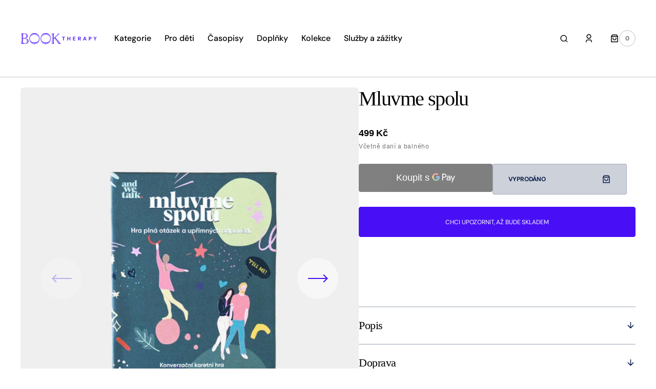

--- FILE ---
content_type: text/css
request_url: https://booktherapy.cz/cdn/shop/t/10/assets/component-accordion.css?v=111660633368174175231751399433
body_size: -517
content:
.accordion summary{display:flex;position:relative;line-height:1;padding:1.5rem 0}.accordion .summary__title{display:flex;flex:1}.accordion+.accordion{margin-top:0;border-top:none}.accordion{margin-top:2.5rem;margin-bottom:0;border-top:.1rem solid rgb(var(--color-border));border-bottom:.1rem solid rgb(var(--color-border))}.accordion__title{display:inline-block;max-width:calc(100% - 6rem);min-height:1.6rem;margin:0;word-break:break-word}.accordion .icon-accordion{align-self:center;min-width:1.6rem;margin-right:1rem;fill:rgb(var(--color-foreground))}.accordion details[open]>summary .icon-caret{transform:rotate(180deg)}.accordion__content{margin-bottom:1.5rem;word-break:break-word}.accordion__content img{max-width:100%}.footer .accordion__title{text-transform:var(--font-header-menu-text-transform)}
/*# sourceMappingURL=/cdn/shop/t/10/assets/component-accordion.css.map?v=111660633368174175231751399433 */


--- FILE ---
content_type: text/css
request_url: https://booktherapy.cz/cdn/shop/t/10/assets/section-product-carousel.css?v=134592901012384567551751399434
body_size: -77
content:
.product-carousel--border{border-top:.1rem solid rgb(var(--color-border))}.product-carousel .swiper-button-lock{display:none!important}.product-carousel .card-information__wrapper{width:auto!important}@media screen and (max-width: 1099px){.product-carousel .product-carousel__wrapper{width:100%}}.product-carousel a.button.button--simple{flex-shrink:0}.product-carousel__block{display:flex;flex-wrap:wrap;gap:.8rem}.product-carousel__text-block{width:100%;border-radius:.6rem;padding:3rem;display:flex;flex-direction:column;justify-content:space-between}@media screen and (min-width: 1100px){.product-carousel__text-block{width:25%}}@media screen and (min-width: 1360px){.product-carousel__text-block{padding:4rem}}@media screen and (min-width: 1560px){.product-carousel__text-block{padding:5rem}}@media screen and (min-width: 1760px){.product-carousel__text-block{padding:6rem}}.product-carousel__text-title{margin:0}@media (min-width: 1100px){.product-carousel__text-title{font-size:calc(var(--font-heading-h2-size) - 10px)}}@media (min-width: 1570px){.product-carousel__text-title{font-size:var(--font-heading-h2-size)}}.product-carousel__text-title p{margin:0}.product-carousel .featured-products__text{margin-bottom:3rem}.product-carousel__description{margin:0}.product-carousel .product-carousel__button-block .button{margin-top:3.2rem}.product-carousel__wrapper{width:75%;display:flex;flex-wrap:wrap;padding:0;gap:.8rem;margin-right:0}@media screen and (min-width: 1100px){.product-carousel__wrapper{margin-right:-.8rem}}.product-carousel__wrapper .product-carousel__product{border-radius:.6rem;width:calc(33.3333333333% - .8rem)}.product-carousel .nav-tools{padding-top:1rem;display:flex;width:100%}@media screen and (min-width: 1100px){.product-carousel .nav-tools{padding-top:4.1rem}}.product-carousel .nav-tools__arrow.swiper-button-disabled{opacity:.3}.product-carousel .nav-tools__scroll-cell{position:relative;top:0;left:0;width:100%}.product-carousel .nav-tools__arrows{position:relative;top:0;left:0;width:12.9rem;height:5.7rem;flex-shrink:0;flex-grow:0}.product-carousel .nav-tools__arrow{width:3.933rem;height:1.615rem;position:absolute;top:50%;transform:translateY(-50%);border:0;outline:0;margin:0;padding:0;background:none;display:block;font-size:0;cursor:pointer;color:rgba(var(--color-accent),1)}.product-carousel .nav-tools__arrow--prev{left:2.482rem}.product-carousel .nav-tools__arrow--next{right:0}.product-carousel .swiper-horizontal>.swiper-scrollbar,.product-carousel .swiper-scrollbar.swiper-scrollbar-horizontal{width:100%;height:1px;bottom:unset;top:50%;left:0;z-index:10;background-color:rgba(var(--color-accent),.5)}.product-carousel .swiper-scrollbar-drag{height:3px;margin-top:-1px;background-color:rgba(var(--color-accent),1)}html[dir=rtl] .product-carousel__wrapper{margin-left:0;margin-right:0}@media screen and (min-width: 1100px){html[dir=rtl] .product-carousel__wrapper{margin-left:-.8rem;margin-right:0}}html[dir=rtl] .product-carousel__text-block .button .icon-button-arrow{transform:translate(-5px) rotate(275deg)}html[dir=rtl] .product-carousel__text-block .button:hover .icon-button-arrow{transform:translate(0) rotate(275deg)}html[dir=rtl] .product-carousel .nav-tools__arrow--prev{left:0}html[dir=rtl] .product-carousel .nav-tools__arrow--next{right:2.482rem}
/*# sourceMappingURL=/cdn/shop/t/10/assets/section-product-carousel.css.map?v=134592901012384567551751399434 */
